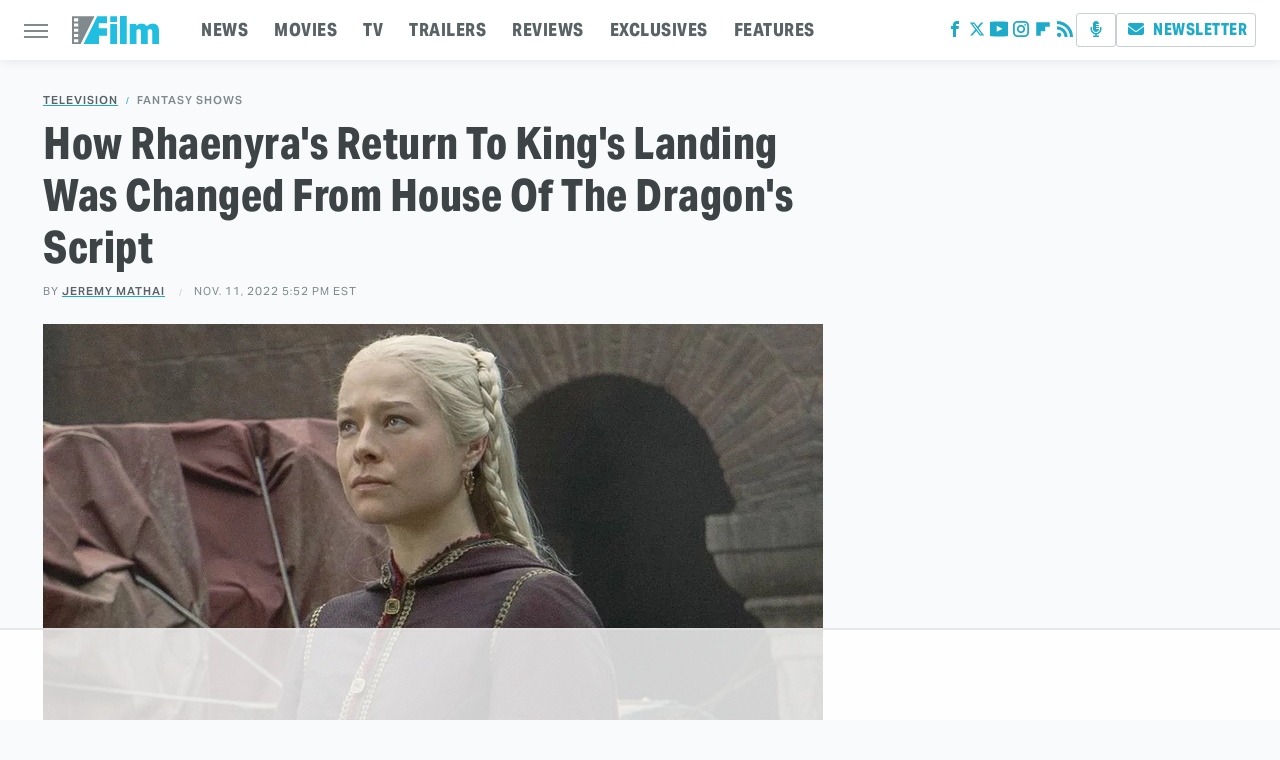

--- FILE ---
content_type: text/html
request_url: https://api.intentiq.com/profiles_engine/ProfilesEngineServlet?at=39&mi=10&dpi=936734067&pt=17&dpn=1&iiqidtype=2&iiqpcid=7a014107-0380-45c9-92ce-819f33f1750c&iiqpciddate=1768365132552&pcid=a765c32c-6bc6-45af-93d0-108cdc4ed115&idtype=3&gdpr=0&japs=false&jaesc=0&jafc=0&jaensc=0&jsver=0.33&testGroup=A&source=pbjs&ABTestingConfigurationSource=group&abtg=A&vrref=https%3A%2F%2Fwww.slashfilm.com
body_size: 55
content:
{"abPercentage":97,"adt":1,"ct":2,"isOptedOut":false,"data":{"eids":[]},"dbsaved":"false","ls":true,"cttl":86400000,"abTestUuid":"g_478cb88e-014c-4305-8d27-3603322d485b","tc":9,"sid":-582877156}

--- FILE ---
content_type: text/html; charset=utf-8
request_url: https://www.google.com/recaptcha/api2/aframe
body_size: 266
content:
<!DOCTYPE HTML><html><head><meta http-equiv="content-type" content="text/html; charset=UTF-8"></head><body><script nonce="St-gvuXqfqqZga6F4tpqWA">/** Anti-fraud and anti-abuse applications only. See google.com/recaptcha */ try{var clients={'sodar':'https://pagead2.googlesyndication.com/pagead/sodar?'};window.addEventListener("message",function(a){try{if(a.source===window.parent){var b=JSON.parse(a.data);var c=clients[b['id']];if(c){var d=document.createElement('img');d.src=c+b['params']+'&rc='+(localStorage.getItem("rc::a")?sessionStorage.getItem("rc::b"):"");window.document.body.appendChild(d);sessionStorage.setItem("rc::e",parseInt(sessionStorage.getItem("rc::e")||0)+1);localStorage.setItem("rc::h",'1768365137305');}}}catch(b){}});window.parent.postMessage("_grecaptcha_ready", "*");}catch(b){}</script></body></html>

--- FILE ---
content_type: text/plain
request_url: https://rtb.openx.net/openrtbb/prebidjs
body_size: -83
content:
{"id":"f5c06de5-cccb-4e24-a832-76e2ce1c7d70","nbr":0}

--- FILE ---
content_type: text/plain; charset=UTF-8
request_url: https://at.teads.tv/fpc?analytics_tag_id=PUB_17002&tfpvi=&gdpr_consent=&gdpr_status=22&gdpr_reason=220&ccpa_consent=&sv=prebid-v1
body_size: 56
content:
Y2YxYTQzMDgtZjljYy00ODFkLTllNDUtMDY3MDg3Njk4MjliIy05LTE=

--- FILE ---
content_type: text/plain
request_url: https://rtb.openx.net/openrtbb/prebidjs
body_size: -223
content:
{"id":"3c7da7d1-ab12-4223-8eb7-fe1c418498bc","nbr":0}

--- FILE ---
content_type: text/plain; charset=utf-8
request_url: https://ads.adthrive.com/http-api/cv2
body_size: 5261
content:
{"om":["0b0m8l4f","0sm4lr19","1","1029_23hg9z77","1029_49d77ivq","1029_67lvjel9","1029_9d44cwg8","1029_9ja0908s","1029_dfomfc7l","1029_disy356v","1029_f0vd88y1","1029_h7mlnibm","1029_h7w0s8xv","1029_ib7yj9pz","1029_ik4xbdmy","1029_jgzurljh","1029_jkh1klfj","1029_mmr7sp5l","1029_pgw8zzf7","1029_szkvoo3x","1029_tb95u9ny","1029_xz9r7goj","10755070","11142692","11509227","1185:1610326728","11896988","11999803","12010080","12010084","12010088","12123650","12142259","12151247","12219634","124843_8","124848_7","124853_7","12491645","1374w81n","1453468","14xoyqyz","1606221","1611092","16x7UEIxQu8","1832l91i","18aeykws","19ijfw1a","1c298muj15l","1cmuj15l","1d064036-fd7d-4e27-9fab-ec6025e5680e","1dwefsfs","1ftzvfyu","1h7yhpl7","1ko1lvdk","1kpjxj5u","1m7ow47i","1mf0yqqc","1r7rfn75","202d4qe7","206_262594","206_547869","206_549410","2132:44283562","2132:45327622","2132:45563097","2132:45615133","2179:579199547309811353","2179:582504820050462835","2179:589289985696794383","222tsaq1","2249:614129224","2249:650628516","2249:660709405","2249:672917669","2307:0b0m8l4f","2307:0bgtgf0p","2307:1cmuj15l","2307:1ktgrre1","2307:202d4qe7","2307:222tsaq1","2307:3d4r29fd","2307:4jvxy62x","2307:64x7dtvi","2307:69nnh6ne","2307:6wbm92qr","2307:7n2xsrte","2307:7uqs49qv","2307:8linfb0q","2307:8orkh93v","2307:9and2g02","2307:9kq2d07u","2307:9krcxphu","2307:9nv2s25i","2307:a566o9hb","2307:a7w365s6","2307:bj4kmsd6","2307:clbujs0n","2307:dt8ncuzh","2307:duxvs448","2307:flgb97td","2307:fqeh4hao","2307:g749lgab","2307:hf9ak5dg","2307:hxxvnqg0","2307:i1gs57kc","2307:i2aglcoy","2307:iqte5j1a","2307:j3rrqy1d","2307:jaz5omfl","2307:jwavavoo","2307:kx5rgl0a","2307:l7bvynpy","2307:ldw6o4cm","2307:nv5uhf1y","2307:or0on6yk","2307:tty470r7","2307:u30fsj32","2307:ubjltf5y","2307:v958nz4c","2307:xc88kxs9","2307:xhe0n66e","2307:ykt9wh3r","2307:zxbhetaz","2307:zyycin2s","23786257","23df82ee-7167-4ab5-96b2-203e5e235db4","2409_15064_70_85445175","2409_15064_70_85445183","2409_25495_176_CR52092918","2409_25495_176_CR52092919","2409_25495_176_CR52092920","2409_25495_176_CR52092921","2409_25495_176_CR52092954","2409_25495_176_CR52092956","2409_25495_176_CR52092957","2409_25495_176_CR52092958","2409_25495_176_CR52092959","2409_25495_176_CR52150651","2409_25495_176_CR52153848","2409_25495_176_CR52153849","2409_25495_176_CR52175340","2409_25495_176_CR52178314","2409_25495_176_CR52178315","2409_25495_176_CR52178316","2409_25495_176_CR52186411","2409_25495_176_CR52188001","25_53v6aquw","25_56vtp204","25_jkh1klfj","25_pz8lwofu","25_utberk8n","25_xzoxwocn","25_ztlksnbe","262594","2715_9888_262592","2715_9888_262594","2760:176_CR52092920","2760:176_CR52092921","2760:176_CR52092956","2760:176_CR52092959","2760:176_CR52153849","2760:176_CR52175340","2760:176_CR52186411","2760:176_CR52188001","27s3hbtl","28933536","29414696","29414711","29_695879872","29_695879898","2gglwanz","2hs3v22h","2xe5185b","2y5a5qhb","2yor97dj","306_24765466","306_24765483","308_125203_13","308_125204_11","33627671","34182009","34534170","3490:CR52092918","3490:CR52092919","3490:CR52092920","3490:CR52092921","3490:CR52092922","3490:CR52092923","3490:CR52092959","3490:CR52153848","3490:CR52153849","3490:CR52175339","3490:CR52175340","3490:CR52178314","3490:CR52178315","3490:CR52178316","3490:CR52186411","3490:CR52188001","34eys5wu","35e0p0kr","3658_104709_9am683nn","3658_142885_T26175646","3658_15032_mjemengu","3658_15078_cuudl2xr","3658_18008_76odrdws","3658_18008_duxvs448","3658_210546_f0u03q6w","3658_255271_mcg2cwfw","3658_54194_9nv2s25i","3658_605322_T26169511","3658_67113_77gj3an4","3658_94654_T26173102","3658_94654_T26173112","3658_94654_T26173144","3658_94654_T26173546","3658_94654_T26173686","3658_94654_T26175464","3658_94654_T26175474","3658_94654_T26175881","3702_139777_24765456","3702_139777_24765461","3702_139777_24765466","3702_139777_24765477","3702_139777_24765484","3702_139777_24765488","3702_139777_24765489","3702_139777_24765497","3702_139777_24765529","3702_139777_24765531","3702_139777_24765540","3702_139777_24765550","381513943572","3LMBEkP-wis","3c7jlm3j","3v2n6fcp","4083IP31KS13julievos_a9155","40853565","409_192565","409_216324","409_216326","409_216384","409_216386","409_216396","409_216406","409_216506","409_220139","409_220169","409_220336","409_220338","409_220349","409_220353","409_220358","409_220366","409_223599","409_225982","409_225983","409_225988","409_225990","409_225992","409_226312","409_226314","409_226322","409_226324","409_226329","409_226336","409_226352","409_227223","409_227228","409_227235","409_228054","409_228055","409_228059","409_228064","409_228065","409_228067","409_228077","409_228081","409_228087","409_228101","409_228363","409_230717","409_231797","42604842","458901553568","47370268","47869802","481703827","485027845327","48629971","4aqwokyz","4l914s04","4lwbfagy","4v2sndv9","4wq9nkmw","513182805","52144948","521_425_203499","521_425_203509","521_425_203526","521_425_203529","521_425_203535","521_425_203542","521_425_203645","521_425_203656","521_425_203657","521_425_203659","521_425_203675","521_425_203677","521_425_203683","521_425_203901","521_425_203938","522709","52716780","52861531","53v6aquw","54456560","54779847","54779856","54779873","549410","55101612","5510:1cmuj15l","5510:cymho2zs","5510:uwj1uq9z","55116643","5563_66529_OADD2.10239397485002_1FLORUX8AK1U6Y8NF","5563_66529_OADD2.7353135343210_1Q4LXSN5SX8NZNBFZM","5563_66529_OADD2.7353135343668_1BTJB8XRQ1WD0S0520","55726028","55726194","557_409_220139","557_409_220149","557_409_220336","557_409_220343","557_409_220344","557_409_220353","557_409_220366","557_409_223589","557_409_223599","557_409_228065","557_409_228087","557_409_228105","557_409_228111","557_409_228349","557_409_228354","557_409_228363","557_409_230714","558_93_49d77ivq","558_93_5xbdis4i","558_93_duxvs448","558_93_ib7yj9pz","558_93_ik4xbdmy","558_93_jgzurljh","558_93_jkh1klfj","558_93_mmr7sp5l","558_93_oz31jrd0","558_93_r2owmx39","56124957","56617543","56632486","5726594343","59751535","59751572","59873208","59873222","59873223","59873230","5fz7vp77","5rd4wk9i","5sfc9ja1","5xj5jpgy","60360546","60504531","60618611","61085224","6126595885","61464628","61643784","616794222","61900466","61916211","61916223","61916225","61916227","61916229","61932920","61932925","61932933","61932957","61ow0qf3","6226505235","6226505239","62541139","627225143","627227759","627290883","627309156","627309159","627506665","628359076","628359889","628444259","628444349","628444433","628444439","628456307","628456310","628456313","628456382","628622163","628622172","628622178","628622241","628622244","628622247","628622250","628683371","628687043","628687157","628687460","628687463","628803013","628841673","629007394","629009180","629167998","629168001","629168010","629168565","629171196","629171202","62946736","62946743","62946751","62949920","62980385","62981075","651637459","659216891404","659713728691","680_99480_687081378","680_99480_692218915","680_99480_692218926","6837ebc0-9f4e-41a1-92c8-11fb70a7e011","688070999","688078501","692192868","695879875","696314600","696332890","698168285","699153172","699729017","699812344","699812857","699813340","699824707","6a3b15ed-7e0e-4423-af05-c9546992a86f","6mrds7pc","6wbm92qr","702397981","702423494","702759436","702759498","702759524","70_83443036","70_83443045","7354_138543_85445183","7354_138543_85445193","7354_138543_85807320","7732580","77gj3an4","787u95p9","7963a17c-bfe5-4270-9df8-93a5254b9bd6","7969_149355_45999649","7a0tg1yi","7cmeqmw8","7n2xsrte","7pmot6qj","7tdamxuw","8152859","8152879","83443036","83447236","85444391","85445129","85445161","85445183","85445224","85704567","85807294","85807305","85808981","85808989","85809002","85809010","85809013","85809016","85809022","85809113","86509953","86509955","86621380","88o5ox1x","8ax1f5n9","8b5u826e","8fdfc014","8linfb0q","8orkh93v","9057/0328842c8f1d017570ede5c97267f40d","9057/1ed2e1a3f7522e9d5b4d247b57ab0c7c","9057/211d1f0fa71d1a58cabee51f2180e38f","90_11928168","9nv2s25i","9rqgwgyb","9rvsrrn1","9shvvlwg","9uv8wyk4","YM34v0D1p1g","YlnVIl2d84o","a0oxacu8","a2fbedc9-46c0-48da-a200-560c74ee5357","a7w365s6","adsmeltk","ah29870hdon","ah6ol9u7","ah70hdon","akt5hkea","b3sqze11","bb6qv9bt","be4hm1i2","bj4kmsd6","bmp4lbzm","bnpe74hh","bwthmrr1","c1a31426-6628-41e7-83da-d99324531ee3","c1dt8zmk","c5cpa6lh","cg4c6wgg","cqant14y","cr-1oplzoysu9vd","cr-6ovjht2eu9vd","cr-6ovjht2euatj","cr-97y25lzsubqk","cr-98t2xj3uubxf","cr-98t2xj7tubxf","cr-9hxzbqc08jrgv2","cr-Bitc7n_p9iw__vat__49i_k_6v6_h_jce2vj5h_G0l9Rdjrj","cr-aawz1h5vubwj","cr-aawz1i2wubwj","cr-aawz3f3uubwj","cr-k4bakfyhuatj","cr-kk33ae113ergv2","cr-lg354l2uvergv2","csa082xz","cuudl2xr","cv2huqwc","cymho2zs","d8xpzwgq","daw00eve","dbixvjac","ddr52z0n","disy356v","djx06q8n","dsugp5th","dt8ncuzh","duxvs448","dwghal43","e2qeeuc5","e3187658-3477-477b-93c8-a2766225257e","e3tjub8b","esspipxb","extremereach_creative_76559239","f0vd88y1","f3515ab8-3a3d-4624-8965-fc78f7689d9e","f70c600c-2525-4a0e-be62-6346338eece8","fcn2zae1","feueU8m1y4Y","ffh2l3vn","fmbueqst","fmbxvfw0","g4iapksj","g4m2hasl","g749lgab","g88ob0qg","gb15fest","ggcfqued","gr2aoieq","gvs0yrv5","h1yuh03l","hf9ak5dg","hxxvnqg0","i2aglcoy","i90isgt0","ib7yj9pz","ic7fhmq6","idv00ihq","if1t9xaa","iqte5j1a","j39smngx","j79rdoed","j9yatsmf","jaj8k9ub","jaz5omfl","jd035jgw","jn1fmpzk","jwavavoo","jyl47760","k9eioldfwk0","kecbwzbd","kk5768bd","kli1n6qv","kx5rgl0a","kz8629zd","l0qkeplj","l7bvynpy","ldw6o4cm","lui7w03k","mcg2cwfw","min949in","mp1mentc","mtsc0nih","n3egwnq7","nkb1xf7m","nr5arrhc","nv0uqrqm","nzqrrcyz","o084vu7c","ofoon6ir","olgqgevq","op9gtamy","ouycdkmq","ovsp9ydp","oz31jrd0","piwneqqj","pm9dmfkk","poc1p809","ppvl1dzu","pr3rk44v","puna3ixs","q2ekj70j","q3aelm5l","qlhur51f","qqvgscdx","ralux098","riaslz7g","rlqakp9q","rnd2v82r","rnwjwqca","rppwgh8f","s4s41bit","sjjqrcrc","ssnofwh5","szkvoo3x","t5kb9pme","t73gfjqn","t8qogbhp","ti0s3bz3","tsf8xzNEHyI","twc88lda","twf10en3","u30fsj32","u32980fsj32","u3i8n6ef","ubjltf5y","ufe8ea50","urut9okb","usle8ijx","uvn7tvga","uwj1uq9z","uykfdhoc","v4rfqxto","v703pm6f","v7uhgidt","vryqdtb1","vzzclsx0","w3ez2pdd","wf9qekf0","wn2a3vit","wpkv7ngm","ws6kw0kz","wxfnrapl","x09ciz1e","x7mixr8o","xetrk4sf","xhe0n66e","xies7jcx","xm7awsi7","xncaqh7c","xtxa8s2d","xwhet1qh","y1m1cvqj","ygmhp6c6","yi6qlg3p","ykt9wh3r","yl0m4qvg","z5hxgudl","z7pn5feu","z8hcebyi","zfexqyi5","ztjf5chk","ztlksnbe","zw6jpag6","zwzjgvpw","zxaju0ay","zxl8as7s","7979132","7979135"],"pmp":[],"adomains":["1md.org","a4g.com","about.bugmd.com","acelauncher.com","adameve.com","adelion.com","adp3.net","advenuedsp.com","aibidauction.com","aibidsrv.com","akusoli.com","allofmpls.org","arkeero.net","ato.mx","avazutracking.net","avid-ad-server.com","avid-adserver.com","avidadserver.com","aztracking.net","bc-sys.com","bcc-ads.com","bidderrtb.com","bidscube.com","bizzclick.com","bkserving.com","bksn.se","brightmountainads.com","bucksense.io","bugmd.com","ca.iqos.com","capitaloneshopping.com","cdn.dsptr.com","clarifion.com","clean.peebuster.com","cotosen.com","cs.money","cwkuki.com","dallasnews.com","dcntr-ads.com","decenterads.com","derila-ergo.com","dhgate.com","dhs.gov","digitaladsystems.com","displate.com","doyour.bid","dspbox.io","envisionx.co","ezmob.com","fla-keys.com","fmlabsonline.com","g123.jp","g2trk.com","gadgetslaboratory.com","gadmobe.com","getbugmd.com","goodtoknowthis.com","gov.il","grosvenorcasinos.com","guard.io","hero-wars.com","holts.com","howto5.io","http://bookstofilm.com/","http://countingmypennies.com/","http://fabpop.net/","http://folkaly.com/","http://gameswaka.com/","http://gowdr.com/","http://gratefulfinance.com/","http://outliermodel.com/","http://profitor.com/","http://tenfactorialrocks.com/","http://vovviral.com/","https://instantbuzz.net/","https://www.royalcaribbean.com/","ice.gov","imprdom.com","justanswer.com","liverrenew.com","longhornsnuff.com","lovehoney.com","lowerjointpain.com","lymphsystemsupport.com","meccabingo.com","media-servers.net","medimops.de","miniretornaveis.com","mobuppsrtb.com","motionspots.com","mygrizzly.com","myiq.com","myrocky.ca","national-lottery.co.uk","nbliver360.com","ndc.ajillionmax.com","nibblr-ai.com","niutux.com","nordicspirit.co.uk","notify.nuviad.com","notify.oxonux.com","own-imp.vrtzads.com","paperela.com","parasiterelief.com","peta.org","pfm.ninja","pixel.metanetwork.mobi","pixel.valo.ai","plannedparenthood.org","plf1.net","plt7.com","pltfrm.click","printwithwave.co","privacymodeweb.com","rangeusa.com","readywind.com","reklambids.com","ri.psdwc.com","royalcaribbean.com","royalcaribbean.com.au","rtb-adeclipse.io","rtb-direct.com","rtb.adx1.com","rtb.kds.media","rtb.reklambid.com","rtb.reklamdsp.com","rtb.rklmstr.com","rtbadtrading.com","rtbsbengine.com","rtbtradein.com","saba.com.mx","safevirus.info","securevid.co","seedtag.com","servedby.revive-adserver.net","shift.com","simple.life","smrt-view.com","swissklip.com","taboola.com","tel-aviv.gov.il","temu.com","theoceanac.com","track-bid.com","trackingintegral.com","trading-rtbg.com","trkbid.com","truthfinder.com","unoadsrv.com","usconcealedcarry.com","uuidksinc.net","vabilitytech.com","vashoot.com","vegogarden.com","viewtemplates.com","votervoice.net","vuse.com","waardex.com","wapstart.ru","wdc.go2trk.com","weareplannedparenthood.org","webtradingspot.com","www.royalcaribbean.com","xapads.com","xiaflex.com","yourchamilia.com"]}

--- FILE ---
content_type: application/javascript;charset=iso-8859-1
request_url: https://fid.agkn.com/f?apiKey=2487261909&r=https%3A%2F%2Fwww.slashfilm.com%2F1098385%2Fhow-rhaenyras-return-to-kings-landing-was-changed-from-house-of-the-dragons-script%2F%3Futm_source%3Dgoogle.com%26utm_campaign%3Dgooglestory_related
body_size: 114
content:
{ "fabrickId" : "E1:5bzj01Hx9R5R83q8SveersgHXN1TLp6bpia2yAaea9IR41Cs9wD8Pl4sThCKYi6STlxJ2vclAYXzZyaL6wNrogiTjQmnXGcRu0cyFMTq9x83ci5OHBHSRa5WE14hRubs" }

--- FILE ---
content_type: text/plain
request_url: https://rtb.openx.net/openrtbb/prebidjs
body_size: -223
content:
{"id":"f05e9930-e766-4965-9d17-933cc4930b45","nbr":0}

--- FILE ---
content_type: text/plain
request_url: https://rtb.openx.net/openrtbb/prebidjs
body_size: -223
content:
{"id":"d6f4e5d5-606a-440a-bb8b-51d47f8cc2c8","nbr":0}